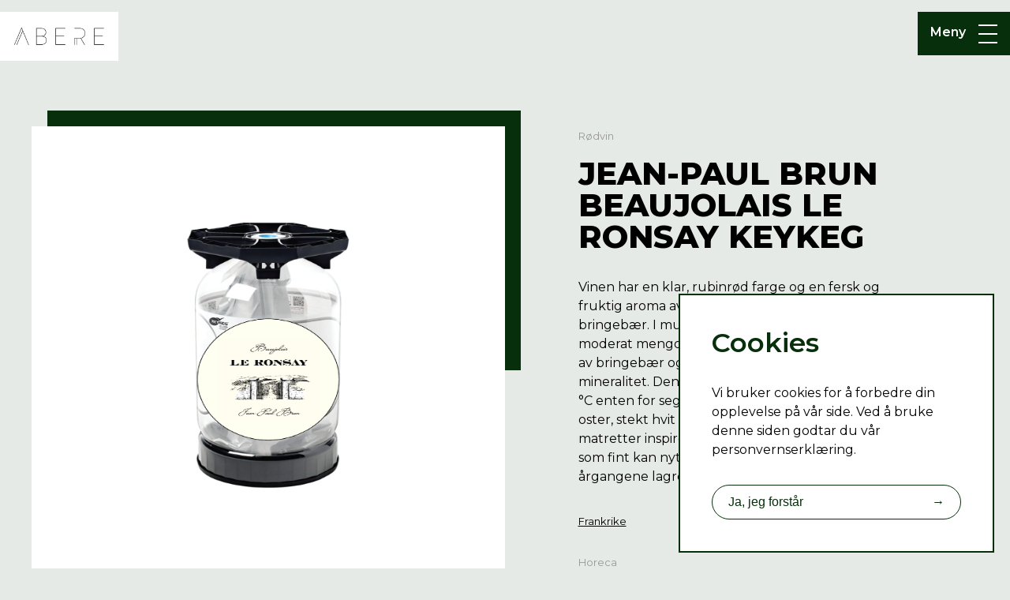

--- FILE ---
content_type: text/html; charset=UTF-8
request_url: https://abere.no/produkter/autentico-jean-paul-brun-le-ronsay-20l-keykeg
body_size: 5488
content:
<!DOCTYPE html>
<html lang="nb">

<head>
  <meta charset="UTF-8">
  <meta http-equiv="X-UA-Compatible" content="IE=edge">
  <meta name="viewport" content="width=device-width, initial-scale=1.0">

  
              <!-- Google Tag Manager -->
        <script>(function(w,d,s,l,i){w[l]=w[l]||[];w[l].push({'gtm.start':
        new Date().getTime(),event:'gtm.js'});var f=d.getElementsByTagName(s)[0],
        j=d.createElement(s),dl=l!='dataLayer'?'&l='+l:'';j.async=true;j.src=
        'https://www.googletagmanager.com/gtm.js?id='+i+dl;f.parentNode.insertBefore(j,f);
        })(window,document,'script','dataLayer','GTM-5MTFRGS');</script>
        <!-- End Google Tag Manager -->
    

    
    
    
<link rel="shortcut icon" type="image" href="/assets/favicon/abere.png" />

    <!-- Primary Meta Tags -->
        
                <title>JEAN-PAUL BRUN LE RONSAY</title>
    <meta name="title" content="JEAN-PAUL BRUN LE RONSAY">
    <meta name="description" content="Vinen har en klar, rubinrød farge og en fersk og fruktig aroma av røde bær som rips, kirsebær og bringebær. I munnen har den…">

    <!-- Open Graph / Facebook -->    
    <meta property="og:type" content="website">
    <meta property="og:url" content="https://abere.no/produkter/autentico-jean-paul-brun-le-ronsay-20l-keykeg">
    <meta property="og:title" content="JEAN-PAUL BRUN LE RONSAY">
    <meta property="og:description" content="Vinen har en klar, rubinrød farge og en fersk og fruktig aroma av røde bær som rips, kirsebær og bringebær. I munnen har den…">
    <meta property="og:image" content="https://abere-cdn-staging.ams3.cdn.digitaloceanspaces.com/staging/products/_1200x630_crop_top-center_90_none/532840/5821939_Jean-Paul-Brun-Le-Ronsay.webp">

    <!-- Twitter -->
    <meta property="twitter:card" content="summary_large_image">
    <meta property="twitter:url" content="https://abere.no/produkter/autentico-jean-paul-brun-le-ronsay-20l-keykeg">
    <meta property="twitter:title" content="JEAN-PAUL BRUN LE RONSAY">
    <meta property="twitter:description" content="Vinen har en klar, rubinrød farge og en fersk og fruktig aroma av røde bær som rips, kirsebær og bringebær. I munnen har den…">
    <meta property="twitter:image" content="https://abere-cdn-staging.ams3.cdn.digitaloceanspaces.com/staging/products/_1200x630_crop_top-center_90_none/532840/5821939_Jean-Paul-Brun-Le-Ronsay.webp">
    
          <title>AUTENTICO - JEAN-PAUL BRUN LE RONSAY, 20L KEYKEG</title>
    
    
<link href="/assets/css/styles.min.css?v=1766145013" rel="stylesheet">
<link href="/styles/themes/abere.css?v=1766145013" rel="stylesheet">
<script src="https://unpkg.com/axios/dist/axios.min.js"></script>
<script>window.csrfTokenName = "CRAFT_CSRF_TOKEN";
      window.csrfTokenValue = "HbQF\u002DcVoMa4I2ZKj9SKPR9FJuet63I85NH68AW6im1E2d9bka8swwX_TdLDoN3LXe4zll5tU22qSHI6PI5P9VmQVzkIxxtUCVR651VOte4s\u003D";
      window.ABERE_API = "https://content.abere.no";</script></head>

  <body>
                <!-- Google Tag Manager (noscript) -->
        <noscript><iframe src="https://www.googletagmanager.com/ns.html?id=GTM-5MTFRGS"height="0" width="0" style="display:none;visibility:hidden"></iframe></noscript>
        <!-- End Google Tag Manager (noscript) -->
    

    <main class="">
      
<header class="header-container">
    <nav class="navigation">
      <a href="https://abere.no/" class="logo">        
        <img src="https://abere-cdn-staging.ams3.cdn.digitaloceanspaces.com/staging/Abere/Bilder/Abere_logo_sort.png" alt="Abere" />
      </a>
      <div class="menu-container">
        <label class="hamburger-container">
          <input type="checkbox" class="checkbox">
          <span>Meny</span>
          <div class="hamburger">
            <span class="hb upper"></span>
            <span class="hb mid"></span>
            <span class="hb lower"></span>
          </div>
          <ul class="menu-list">
                          <li>
                <a class="" href="https://abere.no/" target="_self">
                  Hjem
                </a>
              </li>
                          <li>
                <a class="" href="https://abere.no/produsenter" target="_self">
                  Produsenter
                </a>
              </li>
                          <li>
                <a class="" href="https://abere.no/produkter" target="_self">
                  Produkter
                </a>
              </li>
                          <li>
                <a class="" href="https://abere.no/pricelists" target="_self">
                  Prislister
                </a>
              </li>
                          <li>
                <a class="" href="https://abere.no/om-oss" target="_self">
                  Om oss
                </a>
              </li>
                          <li>
                <a class="" href="https://abere.no/jobber-du-i-restaurant-og-onsker-a-kjope-vare-viner" target="_self">
                  Våre samarbeidspartnere
                </a>
              </li>
                          <li>
                <a class="" href="https://abere.no/kontakt" target="_self">
                  Kontakt oss
                </a>
              </li>
                      </ul>
          </input>
      </div>
      </div>
    </nav>

  </header>
      
          
      
<section class="product-details">
    <article class="content-width columns">
        <div class="column-50">
            <div class="product-image">
                <img src="https://abere-cdn-staging.ams3.cdn.digitaloceanspaces.com/staging/products/5821939_Jean-Paul-Brun-Le-Ronsay.png" />
            </div>
        </div>
        <div class="column-50">
            <div class="product-info">
                <div class="info-holder">
                    <p class="product-type">Rødvin</p>
                    <h4 class="product-title">Jean-Paul Brun Beaujolais Le Ronsay KEYKEG</h4>
                                            <p class="product-description">Vinen har en klar, rubinrød farge og en fersk og fruktig aroma av røde bær som rips, kirsebær og bringebær. I munnen har den frisk syrlighet, moderat mengde bløte tanniner og en saftig smak av bringebær og moreller med fin underliggende mineralitet. Den drikkes best lett avkjølt rundt 14-15 °C enten for seg selv eller som følge til ferske, faste oster, stekt hvit fisk, hvitt kjøtt eller enklere matretter inspirert av Frankrike. Dette er en vin som fint kan nytes ung og fersk, men de beste årgangene lagrer fantastisk godt, gjerne i 5-10 år.</p>
                                                                <p class="product-location">
                            <span>Frankrike</span>
                                                    </p>
                                                                                    <div class="product-prices">
                            <div class="product-price">
                                <span class="label">Horeca</span>
                                <span class="price">4 440,18 NOK</span>
                            </div>
                        </div>
                                        <div class="pdf-downloader">
                        <div id="product-sheet-generator" class="button" href="javascript:(https://abere.no/building-the-horeca-hub-for-the-future);" >Last ned PDF<span >→</span></div>
                                            </div>
                </div>
            </div>
        </div>
    </article>
</section>
 <!-- container for all  -->
    <div class="accordion" id="product-accordion">

        <!-- First accordian  -->
        <div class="a-container active"> 
            <p class="a-btn">Produktinformasjon <span></span></p>
            <div class="a-panel">
                
<section class="product-description">
    <article>
                    <div class="info-block">
                <h4>Produsent</h4>
                <p>Jean-Paul Brun</p>
            </div>
                            <div class="info-block">
                    <h4>Om produsenten</h4>
                    <p><p>Jean Paul Brun holder til i landsbyen Charnay i den sørlige delen av Beaujolais, rett nord for Lyon. Dette vakre området er kjent for sine gylne stener og som også har gitt navnet til «Les Terres Dorées».<br /><br />Jean Paul innehar nesten 60 hektar vinmark hvorav det meste ligger rundt vineriet i Charnay samt 25 hektar spredt på cruene Côte de Brouilly, Morgon, Moulin a Vent, Fleurie og Saint-Amour. Jean Paul lager «old-style» Beaujolais, som skiller ham fra de fleste andre i regionen.<br /><br />Jean Paul lager vin på tradisjonelt burgunder vis, med gjæring i åpne kar, relativt lang maserasjon og lang modning. Her benyttes ingen industriell gjær eller teknikk - alt for å få frem druenes og jordsmonnets ulike utrykk. Det er ikke uten grunn han kalles <em>enfant terrible </em>i Beaujolais.</p></p>
                </div>
                                                <div class="info-block">
                <h4>Karakteristikk</h4>
                <p>Vinen har en klar, rubinrød farge og en fersk og fruktig aroma av røde bær som rips, kirsebær og bringebær. I munnen har den frisk syrlighet, moderat mengde bløte tanniner og en saftig smak av bringebær og moreller med fin underliggende mineralitet. Den drikkes best lett avkjølt rundt 14-15 °C enten for seg selv eller som følge til ferske, faste oster, stekt hvit fisk, hvitt kjøtt eller enklere matretter inspirert av Frankrike. Dette er en vin som fint kan nytes ung og fersk, men de beste årgangene lagrer fantastisk godt, gjerne i 5-10 år.</p>
            </div>
                            <div class="info-block">
                <h4>Jordmonn</h4>
                <p>Enkelt vinmark med kalkholdig leire med jernholdig skifer i Charnay. Vinmarkene ligger med syd vest vendt eksponering 300 m.o.h. som sikrer kjølig lang modning av de gamle stokkenene med høy plantetetthet.</p>
            </div>
                            <div class="info-block">
                <h4>Område</h4>
                <p>Vinmarkene i Beaujolais ligger på varierende høyde fra 150-550 meter over havet og dekker et område på rundt 22.000 hektar. AOC Beaujolais ligger sør i appellasjonen og har et jordsmonn av kalk- og leirjord. Her lages røde, fruktige viner som normalt drikkes unge. Litt lenger nord ligger AOC Beaujolais Villages hvor jordsmonnet er mer granittholdig. På granittjord og skifer i Haut-Beaujolais ligger de ti Cruene, som hver og en har sin særegne karakter. Vinene herfra tåler fint tre til fem års lagring eller mer, avhengig av produsent, produksjonsmetode og årgang.</p>
            </div>
                                    <div class="info-block">
                <h4>Produksjonsmetode</h4>
                <p>Håndhøstete druer spontangjæres i sement med tradisjonell Burgund inspirert vinifikasjon. Videre modning i sement før tapping.</p>
            </div>
                                                                <div class="info-block">
                <h4>Druetyper</h4>
                <p>
                                            Gamay 100%
                                    </p>
            </div>
            </article>
</section>            </div>
        </div>
        
        <!-- Second accordian  -->
        <div class="a-container"> 
            <p class="a-btn">Opprinnelse <span></span></p>
            <div class="a-panel">
                
<section class="product-extra-info">
    <article class="content-width columns">
        <div class="column-50">
            <ul>
                <li><strong>Varetype</strong><span>Rødvin</span></li>
                <li><strong>EPDnr</strong><span>5821939</span></li>
                <li><strong>Vinmonopol</strong><span>-</span></li>
                <li><strong>Lukt</strong><span>-</span></li>
                <li><strong>Smak</strong><span>-</span></li>
                <li><strong>Farge</strong><span>-</span></li>
                <li><strong>Produsent</strong><span>Jean-Paul Brun</span></li>
                                                                <li><strong>Årgang</strong><span>-</span></li>
            </ul>
        </div>
        <div class="column-50">
            <ul>
                <li><strong>Land, distrikt</strong>
                                                                                
                                                                
                                                                
                                                                
                    <span>Frankrike
                                            , Burgund
                                                            </span>
                </li>
                <li><strong>Inneholder</strong><span>-</span></li>
                <li><strong>Emballasjetype</strong><span>-</span></li>
                <li><strong>Korktype</strong><span>-</span></li>
                <li><strong>Utvalg</strong><span>-</span></li>
                <li><strong>Grossist</strong><span>Autentico</span></li>
                <li><strong>Transportør</strong><span>Vinhuset</span></li>
            </ul>
        </div>
    </article>
</section>            </div>
        </div>

     
        <!-- Third accordian  -->
        <div class="a-container"> 
            <p class="a-btn">Om produktet <span></span></p>
            <div class="a-panel">
                
<section class="product-characteristics">
    <article class="columns">
        <ul class="column-25">
            <li><strong>Passer til</strong></li>
                            <li>-</li>
                    </ul>
        <ul class="column-25">
            <li><strong>Smak</strong></li>
                                                                                                    <li>-</li>
                    </ul>
        <ul class="column-25">
            <li><strong>Om vinen</strong></li>
                                                                                <li>
                                            Gamay 100%
                                    </li>
                                </ul>
        <ul class="column-25">
            <li><strong>Øvrig informasjon</strong></li>
            <li><strong>Alkoholprosent</strong> 12.5%</li>
                                    <li><strong>Volumn</strong> 2000cl</li>
        </ul>
    </article>
</section>            </div>
        </div>
         
    </div>
    
      
      


      
<footer class="footer-container">
    <section class="footer-content-container content-width">
      <div class="footer-content with-logo">
        <a href="https://abere.no/">
          <img class="footer-logo" src="https://abere-cdn-staging.ams3.cdn.digitaloceanspaces.com/staging/Abere/Bilder/Abere_logo_hvit.png" alt="Abere" />
        </a>
      </div>
      <ul class="footer-content with-menu">
                  <li>
            <a href="https://abere.no/" target="_self">
              Hjem
            </a>
          </li>
                  <li>
            <a href="https://abere.no/produsenter" target="_self">
              Produsenter
            </a>
          </li>
                  <li>
            <a href="https://abere.no/produkter" target="_self">
              Produkter
            </a>
          </li>
                  <li>
            <a href="https://abere.no/pricelists" target="_self">
              Prislister
            </a>
          </li>
                  <li>
            <a href="https://abere.no/om-oss" target="_self">
              Om oss
            </a>
          </li>
                  <li>
            <a href="https://abere.no/jobber-du-i-restaurant-og-onsker-a-kjope-vare-viner" target="_self">
              Våre samarbeidspartnere
            </a>
          </li>
                  <li>
            <a href="https://abere.no/kontakt" target="_self">
              Kontakt oss
            </a>
          </li>
              </ul>
              <ul class="footer-content with-companies">
                                    <li>
                <a href="https://autentico.no/" rel="noopener">Autentico</a>
              </li>
                                                <li>
                <a href="https://bibito.no/" rel="noopener">Bibito</a>
              </li>
                                                <li>
                <a href="https://publico.no/" rel="noopener">Publico</a>
              </li>
                                                <li>
                <a href="https://unico.no/" rel="noopener">Unico</a>
              </li>
                                                <li>
                <a href="https://urbanspirits.no/" rel="noopener">Urban Spirits</a>
              </li>
                                                <li>
                <a href="https://urbanwines.no/" rel="noopener">Urban Wines</a>
              </li>
                                                <li>
                <a href="https://vinjohn.no/" rel="noopener">Vin John</a>
              </li>
                              </ul>
      
      
      
    </section>
  </footer>
  <div class="footer-container-bottom">
    <section class="footer-content-container content-width">
              <div class="footer-content with-notify">
          <p>Bruk av Alkohol kan gi helseskader. <a href="https://www.helsenorge.no/alkohol/alkoholens-virkning-pa-kroppen" target="_blank" rel="noreferrer noopener">Les mer hos Helse Norge</a>.<a href="https://abere-cdn-staging.ams3.cdn.digitaloceanspaces.com/staging/Autentico/Redegjorelse-Aktsomhetsvurderinger-Autentico-AS-2023.pdf" target="_blank" rel="noreferrer noopener"><br /><br />Her</a> kan du lese redegjørelse for aktsomhetsvurderinger for Autentico AS</p>
        </div>
      
              <div class="footer-content with-org">
          <div class="footer-org">
            <p>
                              Lysaker Torg 8, 1366 Lysaker, Norway.
                                            <span class="text-bold">Org nr</span> 999 522 343
                          </p>
          </div>
        </div>
          </section>
  </div>
            
      <div class="privacy-popup" id="privacy-popup">
    <div class="content">
        <h4>Cookies</h4>
        <!--p>Vi bruker cookies for å forbedre din opplevelse på vår side. Ved å bruke denne siden godtar du vår <a href="/personvernserklaering">personvernserklæring.</a></p-->
        <p>Vi bruker cookies for å forbedre din opplevelse på vår side. Ved å bruke denne siden godtar du vår personvernserklæring.</p>
        <button class="button">Ja, jeg forstår<span>→</span></button>
    </div>
</div>
            
      
              <div class="newsletter-popup " id="newsletter-popup">
    <button class="close">
        <div></div>
        <div></div>
    </button>
    <div class="content-holder">
        
        <div class="content block">
            <h4>Nyhetsbrev</h4>
                        <form method="post">
                <input type="hidden" name="CRAFT_CSRF_TOKEN" value="HbQF-cVoMa4I2ZKj9SKPR9FJuet63I85NH68AW6im1E2d9bka8swwX_TdLDoN3LXe4zll5tU22qSHI6PI5P9VmQVzkIxxtUCVR651VOte4s=">
                <input type="hidden" name="website" value="abere">                <input type="hidden" name="tags" value="Abere">                <input type="text" name="name" placeholder="Navn*" required>
                <input type="email" name="email" placeholder="E-postadresse*" required>
                <input type="text" name="phone" placeholder="Telefonnummer">
                                <div class="optin">

                    <input type="checkbox" required name="optin" id="optin" /><label for="optin"><p>Jeg vil motta nyhetsbrev fra Abere.</p></label> 
                </div>
                <button type="submit" class="button inverted">Meld interesse<span>→</span></button>
            </form>
            <div class="message">
                <div class="processing">
                    Registrering pågår...
                </div>
                <div class="success">
                    Takk for registreringen!
                </div>
                <div class="error">
                    Registrering feilet. Prøv igjen.
                </div>
            </div>
        </div>
    </div>
</div>
          </main>
  <script src="/assets/js/scripts.min.js?v=1766145013"></script>
<script src="https://abere.no/cpresources/5b535bb7/jquery.js?v=1744636731"></script>
<script>jQuery(window).on('load', function () {
new ProductSheet(document.getElementById('product-sheet-generator'),6051,"9074370","horeca");
new Accordion(document.getElementById('product-accordion'));
let cookiePanel = new CookiePanel('abere',1);
    let panel = document.getElementById('privacy-popup');
    console.log("cookiePanel.getCookie(1)",cookiePanel.getCookie(1));
    if(panel && !cookiePanel.getCookie(1)){
        panel.classList.add('active');
        panel.querySelector('button').addEventListener('click',e => {
            cookiePanel.setCookie(1);
            if(cookiePanel.getCookie(1)){
                panel.classList.remove('active');
            }
        });
    };
new NewsletterPopup(document.querySelector("#newsletter-popup"));
});</script></body>
</html>
